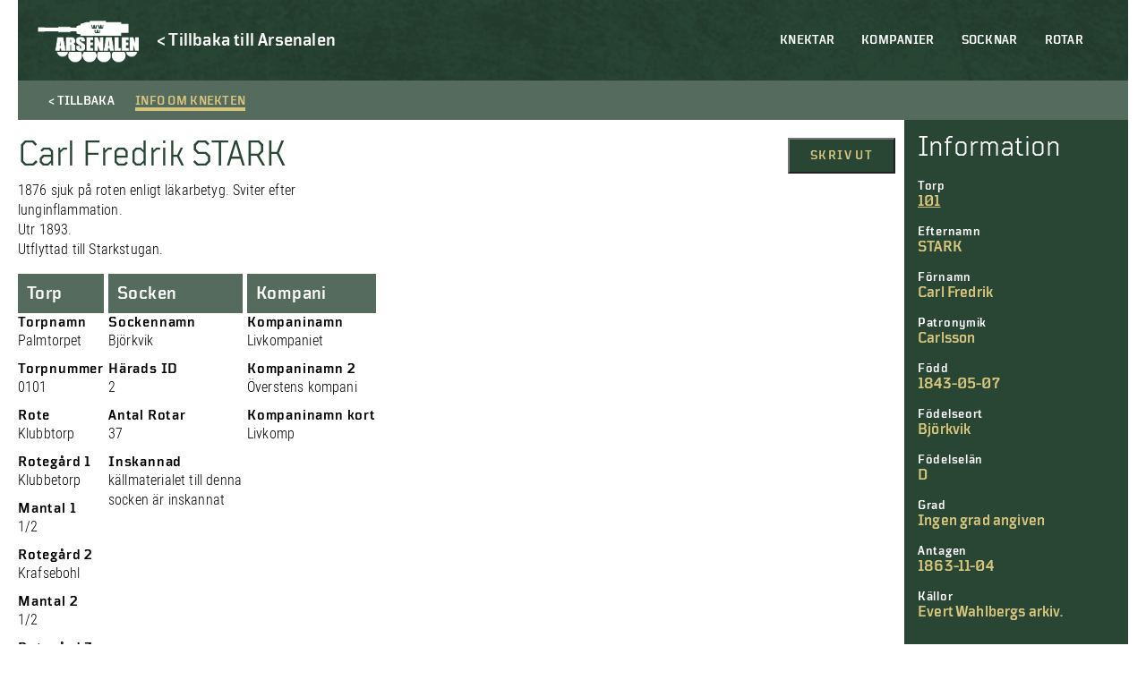

--- FILE ---
content_type: application/javascript
request_url: https://soldatregister.arsenalen.se/wp-content/plugins/cbird-opening-hours/js/ticker.js?ver=6.0.11
body_size: 653
content:
function cbird_open_hours_timer(countDownDate, text) {

    

    var ticker = setInterval(function() {
    var now = new Date().getTime();
    var distance = countDownDate - now;
    var days = Math.floor(distance / (1000 * 60 * 60 * 24));
    var hours = Math.floor((distance % (1000 * 60 * 60 * 24)) / (1000 * 60 * 60));
    var minutes = Math.floor((distance % (1000 * 60 * 60)) / (1000 * 60));
    var seconds = Math.floor((distance % (1000 * 60)) / 1000);

    if(distance > 0) {

        if(days > 0) {
            jQuery('.topSliderTicker').addClass('day-ticker');

            if(days == 1) {
                dayText = data.day;
            } else {
                dayText = data.days;
            }

            jQuery(".topSliderTicker").html('<span class="tickerText">' + text + '</span><span class="tickerTime"><span class="tickerTimeDays">' + days + ' ' + dayText +' </span><span class="tickerTimeHour">' + hours + ' ' + data.tim +'</span> <span class="tickerTimeMin">' + minutes + ' ' + data.min + '</span> <span class="tickerTimeSec">' + seconds + ' ' + data.sek + '</span></span>');
        } else {
            jQuery(".topSliderTicker").html('<span class="tickerText">' + text + '</span><span class="tickerTime"><span class="tickerTimeHour">' + hours + ' ' + data.tim + ' </span> <span class="tickerTimeMin">' + minutes + ' ' + data.min +' </span> <span class="tickerTimeSec">' + seconds + ' ' + data.sek +' </span></span>');
        }
        
    } 
    
      if (distance < 1000) {

        // End the timer and start a new
        clearInterval(ticker);
        cbird_open_hours_start_ticker();

      }
      
    }, 1000);

}

function cbird_open_hours_start_ticker() {

        // Get a new date
        jQuery.ajax({
            url : data.ajax_url,
            type:'POST',
            dataType: "json",
            data:'action=cbird_get_new_date',
                success: function(data) {

                    console.log(data);

                    cbird_open_hours_timer(data.date, data.text)
                },

                error: function () {
                    cbird_open_hours_timer('0', 'Kunde inte ladda öppettiderna...')
                }
            });

}